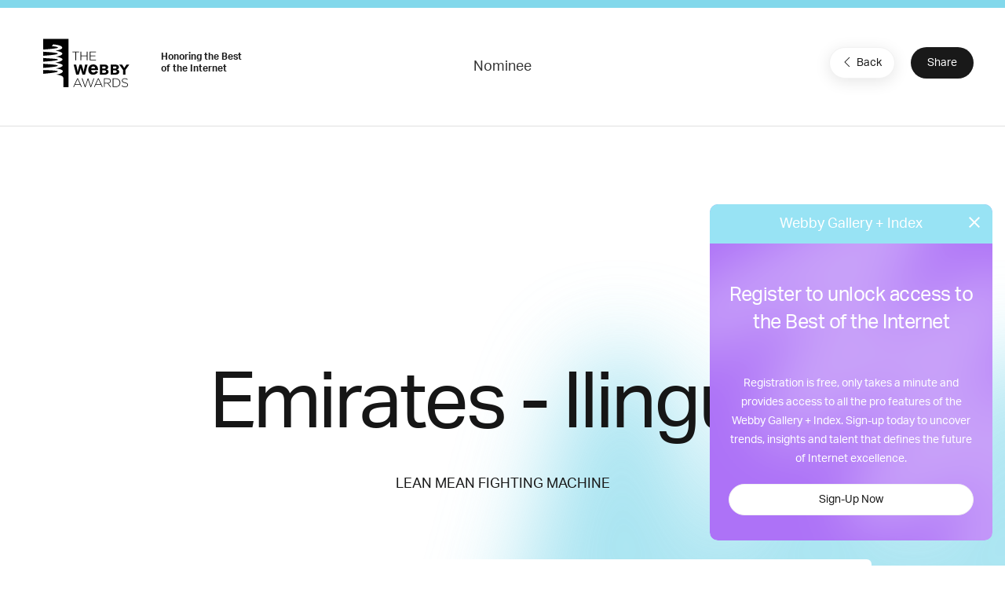

--- FILE ---
content_type: text/html; charset=utf-8
request_url: https://www.google.com/recaptcha/api2/anchor?ar=1&k=6LcC5f8qAAAAAN7E3g2z0N_EoPq3Vri8uXzTmFiO&co=aHR0cHM6Ly93aW5uZXJzLXN0YWdpbmcud2ViYnlhd2FyZHMuY29tOjQ0Mw..&hl=en&v=PoyoqOPhxBO7pBk68S4YbpHZ&size=invisible&anchor-ms=20000&execute-ms=30000&cb=g2x26snqi4l
body_size: 48815
content:
<!DOCTYPE HTML><html dir="ltr" lang="en"><head><meta http-equiv="Content-Type" content="text/html; charset=UTF-8">
<meta http-equiv="X-UA-Compatible" content="IE=edge">
<title>reCAPTCHA</title>
<style type="text/css">
/* cyrillic-ext */
@font-face {
  font-family: 'Roboto';
  font-style: normal;
  font-weight: 400;
  font-stretch: 100%;
  src: url(//fonts.gstatic.com/s/roboto/v48/KFO7CnqEu92Fr1ME7kSn66aGLdTylUAMa3GUBHMdazTgWw.woff2) format('woff2');
  unicode-range: U+0460-052F, U+1C80-1C8A, U+20B4, U+2DE0-2DFF, U+A640-A69F, U+FE2E-FE2F;
}
/* cyrillic */
@font-face {
  font-family: 'Roboto';
  font-style: normal;
  font-weight: 400;
  font-stretch: 100%;
  src: url(//fonts.gstatic.com/s/roboto/v48/KFO7CnqEu92Fr1ME7kSn66aGLdTylUAMa3iUBHMdazTgWw.woff2) format('woff2');
  unicode-range: U+0301, U+0400-045F, U+0490-0491, U+04B0-04B1, U+2116;
}
/* greek-ext */
@font-face {
  font-family: 'Roboto';
  font-style: normal;
  font-weight: 400;
  font-stretch: 100%;
  src: url(//fonts.gstatic.com/s/roboto/v48/KFO7CnqEu92Fr1ME7kSn66aGLdTylUAMa3CUBHMdazTgWw.woff2) format('woff2');
  unicode-range: U+1F00-1FFF;
}
/* greek */
@font-face {
  font-family: 'Roboto';
  font-style: normal;
  font-weight: 400;
  font-stretch: 100%;
  src: url(//fonts.gstatic.com/s/roboto/v48/KFO7CnqEu92Fr1ME7kSn66aGLdTylUAMa3-UBHMdazTgWw.woff2) format('woff2');
  unicode-range: U+0370-0377, U+037A-037F, U+0384-038A, U+038C, U+038E-03A1, U+03A3-03FF;
}
/* math */
@font-face {
  font-family: 'Roboto';
  font-style: normal;
  font-weight: 400;
  font-stretch: 100%;
  src: url(//fonts.gstatic.com/s/roboto/v48/KFO7CnqEu92Fr1ME7kSn66aGLdTylUAMawCUBHMdazTgWw.woff2) format('woff2');
  unicode-range: U+0302-0303, U+0305, U+0307-0308, U+0310, U+0312, U+0315, U+031A, U+0326-0327, U+032C, U+032F-0330, U+0332-0333, U+0338, U+033A, U+0346, U+034D, U+0391-03A1, U+03A3-03A9, U+03B1-03C9, U+03D1, U+03D5-03D6, U+03F0-03F1, U+03F4-03F5, U+2016-2017, U+2034-2038, U+203C, U+2040, U+2043, U+2047, U+2050, U+2057, U+205F, U+2070-2071, U+2074-208E, U+2090-209C, U+20D0-20DC, U+20E1, U+20E5-20EF, U+2100-2112, U+2114-2115, U+2117-2121, U+2123-214F, U+2190, U+2192, U+2194-21AE, U+21B0-21E5, U+21F1-21F2, U+21F4-2211, U+2213-2214, U+2216-22FF, U+2308-230B, U+2310, U+2319, U+231C-2321, U+2336-237A, U+237C, U+2395, U+239B-23B7, U+23D0, U+23DC-23E1, U+2474-2475, U+25AF, U+25B3, U+25B7, U+25BD, U+25C1, U+25CA, U+25CC, U+25FB, U+266D-266F, U+27C0-27FF, U+2900-2AFF, U+2B0E-2B11, U+2B30-2B4C, U+2BFE, U+3030, U+FF5B, U+FF5D, U+1D400-1D7FF, U+1EE00-1EEFF;
}
/* symbols */
@font-face {
  font-family: 'Roboto';
  font-style: normal;
  font-weight: 400;
  font-stretch: 100%;
  src: url(//fonts.gstatic.com/s/roboto/v48/KFO7CnqEu92Fr1ME7kSn66aGLdTylUAMaxKUBHMdazTgWw.woff2) format('woff2');
  unicode-range: U+0001-000C, U+000E-001F, U+007F-009F, U+20DD-20E0, U+20E2-20E4, U+2150-218F, U+2190, U+2192, U+2194-2199, U+21AF, U+21E6-21F0, U+21F3, U+2218-2219, U+2299, U+22C4-22C6, U+2300-243F, U+2440-244A, U+2460-24FF, U+25A0-27BF, U+2800-28FF, U+2921-2922, U+2981, U+29BF, U+29EB, U+2B00-2BFF, U+4DC0-4DFF, U+FFF9-FFFB, U+10140-1018E, U+10190-1019C, U+101A0, U+101D0-101FD, U+102E0-102FB, U+10E60-10E7E, U+1D2C0-1D2D3, U+1D2E0-1D37F, U+1F000-1F0FF, U+1F100-1F1AD, U+1F1E6-1F1FF, U+1F30D-1F30F, U+1F315, U+1F31C, U+1F31E, U+1F320-1F32C, U+1F336, U+1F378, U+1F37D, U+1F382, U+1F393-1F39F, U+1F3A7-1F3A8, U+1F3AC-1F3AF, U+1F3C2, U+1F3C4-1F3C6, U+1F3CA-1F3CE, U+1F3D4-1F3E0, U+1F3ED, U+1F3F1-1F3F3, U+1F3F5-1F3F7, U+1F408, U+1F415, U+1F41F, U+1F426, U+1F43F, U+1F441-1F442, U+1F444, U+1F446-1F449, U+1F44C-1F44E, U+1F453, U+1F46A, U+1F47D, U+1F4A3, U+1F4B0, U+1F4B3, U+1F4B9, U+1F4BB, U+1F4BF, U+1F4C8-1F4CB, U+1F4D6, U+1F4DA, U+1F4DF, U+1F4E3-1F4E6, U+1F4EA-1F4ED, U+1F4F7, U+1F4F9-1F4FB, U+1F4FD-1F4FE, U+1F503, U+1F507-1F50B, U+1F50D, U+1F512-1F513, U+1F53E-1F54A, U+1F54F-1F5FA, U+1F610, U+1F650-1F67F, U+1F687, U+1F68D, U+1F691, U+1F694, U+1F698, U+1F6AD, U+1F6B2, U+1F6B9-1F6BA, U+1F6BC, U+1F6C6-1F6CF, U+1F6D3-1F6D7, U+1F6E0-1F6EA, U+1F6F0-1F6F3, U+1F6F7-1F6FC, U+1F700-1F7FF, U+1F800-1F80B, U+1F810-1F847, U+1F850-1F859, U+1F860-1F887, U+1F890-1F8AD, U+1F8B0-1F8BB, U+1F8C0-1F8C1, U+1F900-1F90B, U+1F93B, U+1F946, U+1F984, U+1F996, U+1F9E9, U+1FA00-1FA6F, U+1FA70-1FA7C, U+1FA80-1FA89, U+1FA8F-1FAC6, U+1FACE-1FADC, U+1FADF-1FAE9, U+1FAF0-1FAF8, U+1FB00-1FBFF;
}
/* vietnamese */
@font-face {
  font-family: 'Roboto';
  font-style: normal;
  font-weight: 400;
  font-stretch: 100%;
  src: url(//fonts.gstatic.com/s/roboto/v48/KFO7CnqEu92Fr1ME7kSn66aGLdTylUAMa3OUBHMdazTgWw.woff2) format('woff2');
  unicode-range: U+0102-0103, U+0110-0111, U+0128-0129, U+0168-0169, U+01A0-01A1, U+01AF-01B0, U+0300-0301, U+0303-0304, U+0308-0309, U+0323, U+0329, U+1EA0-1EF9, U+20AB;
}
/* latin-ext */
@font-face {
  font-family: 'Roboto';
  font-style: normal;
  font-weight: 400;
  font-stretch: 100%;
  src: url(//fonts.gstatic.com/s/roboto/v48/KFO7CnqEu92Fr1ME7kSn66aGLdTylUAMa3KUBHMdazTgWw.woff2) format('woff2');
  unicode-range: U+0100-02BA, U+02BD-02C5, U+02C7-02CC, U+02CE-02D7, U+02DD-02FF, U+0304, U+0308, U+0329, U+1D00-1DBF, U+1E00-1E9F, U+1EF2-1EFF, U+2020, U+20A0-20AB, U+20AD-20C0, U+2113, U+2C60-2C7F, U+A720-A7FF;
}
/* latin */
@font-face {
  font-family: 'Roboto';
  font-style: normal;
  font-weight: 400;
  font-stretch: 100%;
  src: url(//fonts.gstatic.com/s/roboto/v48/KFO7CnqEu92Fr1ME7kSn66aGLdTylUAMa3yUBHMdazQ.woff2) format('woff2');
  unicode-range: U+0000-00FF, U+0131, U+0152-0153, U+02BB-02BC, U+02C6, U+02DA, U+02DC, U+0304, U+0308, U+0329, U+2000-206F, U+20AC, U+2122, U+2191, U+2193, U+2212, U+2215, U+FEFF, U+FFFD;
}
/* cyrillic-ext */
@font-face {
  font-family: 'Roboto';
  font-style: normal;
  font-weight: 500;
  font-stretch: 100%;
  src: url(//fonts.gstatic.com/s/roboto/v48/KFO7CnqEu92Fr1ME7kSn66aGLdTylUAMa3GUBHMdazTgWw.woff2) format('woff2');
  unicode-range: U+0460-052F, U+1C80-1C8A, U+20B4, U+2DE0-2DFF, U+A640-A69F, U+FE2E-FE2F;
}
/* cyrillic */
@font-face {
  font-family: 'Roboto';
  font-style: normal;
  font-weight: 500;
  font-stretch: 100%;
  src: url(//fonts.gstatic.com/s/roboto/v48/KFO7CnqEu92Fr1ME7kSn66aGLdTylUAMa3iUBHMdazTgWw.woff2) format('woff2');
  unicode-range: U+0301, U+0400-045F, U+0490-0491, U+04B0-04B1, U+2116;
}
/* greek-ext */
@font-face {
  font-family: 'Roboto';
  font-style: normal;
  font-weight: 500;
  font-stretch: 100%;
  src: url(//fonts.gstatic.com/s/roboto/v48/KFO7CnqEu92Fr1ME7kSn66aGLdTylUAMa3CUBHMdazTgWw.woff2) format('woff2');
  unicode-range: U+1F00-1FFF;
}
/* greek */
@font-face {
  font-family: 'Roboto';
  font-style: normal;
  font-weight: 500;
  font-stretch: 100%;
  src: url(//fonts.gstatic.com/s/roboto/v48/KFO7CnqEu92Fr1ME7kSn66aGLdTylUAMa3-UBHMdazTgWw.woff2) format('woff2');
  unicode-range: U+0370-0377, U+037A-037F, U+0384-038A, U+038C, U+038E-03A1, U+03A3-03FF;
}
/* math */
@font-face {
  font-family: 'Roboto';
  font-style: normal;
  font-weight: 500;
  font-stretch: 100%;
  src: url(//fonts.gstatic.com/s/roboto/v48/KFO7CnqEu92Fr1ME7kSn66aGLdTylUAMawCUBHMdazTgWw.woff2) format('woff2');
  unicode-range: U+0302-0303, U+0305, U+0307-0308, U+0310, U+0312, U+0315, U+031A, U+0326-0327, U+032C, U+032F-0330, U+0332-0333, U+0338, U+033A, U+0346, U+034D, U+0391-03A1, U+03A3-03A9, U+03B1-03C9, U+03D1, U+03D5-03D6, U+03F0-03F1, U+03F4-03F5, U+2016-2017, U+2034-2038, U+203C, U+2040, U+2043, U+2047, U+2050, U+2057, U+205F, U+2070-2071, U+2074-208E, U+2090-209C, U+20D0-20DC, U+20E1, U+20E5-20EF, U+2100-2112, U+2114-2115, U+2117-2121, U+2123-214F, U+2190, U+2192, U+2194-21AE, U+21B0-21E5, U+21F1-21F2, U+21F4-2211, U+2213-2214, U+2216-22FF, U+2308-230B, U+2310, U+2319, U+231C-2321, U+2336-237A, U+237C, U+2395, U+239B-23B7, U+23D0, U+23DC-23E1, U+2474-2475, U+25AF, U+25B3, U+25B7, U+25BD, U+25C1, U+25CA, U+25CC, U+25FB, U+266D-266F, U+27C0-27FF, U+2900-2AFF, U+2B0E-2B11, U+2B30-2B4C, U+2BFE, U+3030, U+FF5B, U+FF5D, U+1D400-1D7FF, U+1EE00-1EEFF;
}
/* symbols */
@font-face {
  font-family: 'Roboto';
  font-style: normal;
  font-weight: 500;
  font-stretch: 100%;
  src: url(//fonts.gstatic.com/s/roboto/v48/KFO7CnqEu92Fr1ME7kSn66aGLdTylUAMaxKUBHMdazTgWw.woff2) format('woff2');
  unicode-range: U+0001-000C, U+000E-001F, U+007F-009F, U+20DD-20E0, U+20E2-20E4, U+2150-218F, U+2190, U+2192, U+2194-2199, U+21AF, U+21E6-21F0, U+21F3, U+2218-2219, U+2299, U+22C4-22C6, U+2300-243F, U+2440-244A, U+2460-24FF, U+25A0-27BF, U+2800-28FF, U+2921-2922, U+2981, U+29BF, U+29EB, U+2B00-2BFF, U+4DC0-4DFF, U+FFF9-FFFB, U+10140-1018E, U+10190-1019C, U+101A0, U+101D0-101FD, U+102E0-102FB, U+10E60-10E7E, U+1D2C0-1D2D3, U+1D2E0-1D37F, U+1F000-1F0FF, U+1F100-1F1AD, U+1F1E6-1F1FF, U+1F30D-1F30F, U+1F315, U+1F31C, U+1F31E, U+1F320-1F32C, U+1F336, U+1F378, U+1F37D, U+1F382, U+1F393-1F39F, U+1F3A7-1F3A8, U+1F3AC-1F3AF, U+1F3C2, U+1F3C4-1F3C6, U+1F3CA-1F3CE, U+1F3D4-1F3E0, U+1F3ED, U+1F3F1-1F3F3, U+1F3F5-1F3F7, U+1F408, U+1F415, U+1F41F, U+1F426, U+1F43F, U+1F441-1F442, U+1F444, U+1F446-1F449, U+1F44C-1F44E, U+1F453, U+1F46A, U+1F47D, U+1F4A3, U+1F4B0, U+1F4B3, U+1F4B9, U+1F4BB, U+1F4BF, U+1F4C8-1F4CB, U+1F4D6, U+1F4DA, U+1F4DF, U+1F4E3-1F4E6, U+1F4EA-1F4ED, U+1F4F7, U+1F4F9-1F4FB, U+1F4FD-1F4FE, U+1F503, U+1F507-1F50B, U+1F50D, U+1F512-1F513, U+1F53E-1F54A, U+1F54F-1F5FA, U+1F610, U+1F650-1F67F, U+1F687, U+1F68D, U+1F691, U+1F694, U+1F698, U+1F6AD, U+1F6B2, U+1F6B9-1F6BA, U+1F6BC, U+1F6C6-1F6CF, U+1F6D3-1F6D7, U+1F6E0-1F6EA, U+1F6F0-1F6F3, U+1F6F7-1F6FC, U+1F700-1F7FF, U+1F800-1F80B, U+1F810-1F847, U+1F850-1F859, U+1F860-1F887, U+1F890-1F8AD, U+1F8B0-1F8BB, U+1F8C0-1F8C1, U+1F900-1F90B, U+1F93B, U+1F946, U+1F984, U+1F996, U+1F9E9, U+1FA00-1FA6F, U+1FA70-1FA7C, U+1FA80-1FA89, U+1FA8F-1FAC6, U+1FACE-1FADC, U+1FADF-1FAE9, U+1FAF0-1FAF8, U+1FB00-1FBFF;
}
/* vietnamese */
@font-face {
  font-family: 'Roboto';
  font-style: normal;
  font-weight: 500;
  font-stretch: 100%;
  src: url(//fonts.gstatic.com/s/roboto/v48/KFO7CnqEu92Fr1ME7kSn66aGLdTylUAMa3OUBHMdazTgWw.woff2) format('woff2');
  unicode-range: U+0102-0103, U+0110-0111, U+0128-0129, U+0168-0169, U+01A0-01A1, U+01AF-01B0, U+0300-0301, U+0303-0304, U+0308-0309, U+0323, U+0329, U+1EA0-1EF9, U+20AB;
}
/* latin-ext */
@font-face {
  font-family: 'Roboto';
  font-style: normal;
  font-weight: 500;
  font-stretch: 100%;
  src: url(//fonts.gstatic.com/s/roboto/v48/KFO7CnqEu92Fr1ME7kSn66aGLdTylUAMa3KUBHMdazTgWw.woff2) format('woff2');
  unicode-range: U+0100-02BA, U+02BD-02C5, U+02C7-02CC, U+02CE-02D7, U+02DD-02FF, U+0304, U+0308, U+0329, U+1D00-1DBF, U+1E00-1E9F, U+1EF2-1EFF, U+2020, U+20A0-20AB, U+20AD-20C0, U+2113, U+2C60-2C7F, U+A720-A7FF;
}
/* latin */
@font-face {
  font-family: 'Roboto';
  font-style: normal;
  font-weight: 500;
  font-stretch: 100%;
  src: url(//fonts.gstatic.com/s/roboto/v48/KFO7CnqEu92Fr1ME7kSn66aGLdTylUAMa3yUBHMdazQ.woff2) format('woff2');
  unicode-range: U+0000-00FF, U+0131, U+0152-0153, U+02BB-02BC, U+02C6, U+02DA, U+02DC, U+0304, U+0308, U+0329, U+2000-206F, U+20AC, U+2122, U+2191, U+2193, U+2212, U+2215, U+FEFF, U+FFFD;
}
/* cyrillic-ext */
@font-face {
  font-family: 'Roboto';
  font-style: normal;
  font-weight: 900;
  font-stretch: 100%;
  src: url(//fonts.gstatic.com/s/roboto/v48/KFO7CnqEu92Fr1ME7kSn66aGLdTylUAMa3GUBHMdazTgWw.woff2) format('woff2');
  unicode-range: U+0460-052F, U+1C80-1C8A, U+20B4, U+2DE0-2DFF, U+A640-A69F, U+FE2E-FE2F;
}
/* cyrillic */
@font-face {
  font-family: 'Roboto';
  font-style: normal;
  font-weight: 900;
  font-stretch: 100%;
  src: url(//fonts.gstatic.com/s/roboto/v48/KFO7CnqEu92Fr1ME7kSn66aGLdTylUAMa3iUBHMdazTgWw.woff2) format('woff2');
  unicode-range: U+0301, U+0400-045F, U+0490-0491, U+04B0-04B1, U+2116;
}
/* greek-ext */
@font-face {
  font-family: 'Roboto';
  font-style: normal;
  font-weight: 900;
  font-stretch: 100%;
  src: url(//fonts.gstatic.com/s/roboto/v48/KFO7CnqEu92Fr1ME7kSn66aGLdTylUAMa3CUBHMdazTgWw.woff2) format('woff2');
  unicode-range: U+1F00-1FFF;
}
/* greek */
@font-face {
  font-family: 'Roboto';
  font-style: normal;
  font-weight: 900;
  font-stretch: 100%;
  src: url(//fonts.gstatic.com/s/roboto/v48/KFO7CnqEu92Fr1ME7kSn66aGLdTylUAMa3-UBHMdazTgWw.woff2) format('woff2');
  unicode-range: U+0370-0377, U+037A-037F, U+0384-038A, U+038C, U+038E-03A1, U+03A3-03FF;
}
/* math */
@font-face {
  font-family: 'Roboto';
  font-style: normal;
  font-weight: 900;
  font-stretch: 100%;
  src: url(//fonts.gstatic.com/s/roboto/v48/KFO7CnqEu92Fr1ME7kSn66aGLdTylUAMawCUBHMdazTgWw.woff2) format('woff2');
  unicode-range: U+0302-0303, U+0305, U+0307-0308, U+0310, U+0312, U+0315, U+031A, U+0326-0327, U+032C, U+032F-0330, U+0332-0333, U+0338, U+033A, U+0346, U+034D, U+0391-03A1, U+03A3-03A9, U+03B1-03C9, U+03D1, U+03D5-03D6, U+03F0-03F1, U+03F4-03F5, U+2016-2017, U+2034-2038, U+203C, U+2040, U+2043, U+2047, U+2050, U+2057, U+205F, U+2070-2071, U+2074-208E, U+2090-209C, U+20D0-20DC, U+20E1, U+20E5-20EF, U+2100-2112, U+2114-2115, U+2117-2121, U+2123-214F, U+2190, U+2192, U+2194-21AE, U+21B0-21E5, U+21F1-21F2, U+21F4-2211, U+2213-2214, U+2216-22FF, U+2308-230B, U+2310, U+2319, U+231C-2321, U+2336-237A, U+237C, U+2395, U+239B-23B7, U+23D0, U+23DC-23E1, U+2474-2475, U+25AF, U+25B3, U+25B7, U+25BD, U+25C1, U+25CA, U+25CC, U+25FB, U+266D-266F, U+27C0-27FF, U+2900-2AFF, U+2B0E-2B11, U+2B30-2B4C, U+2BFE, U+3030, U+FF5B, U+FF5D, U+1D400-1D7FF, U+1EE00-1EEFF;
}
/* symbols */
@font-face {
  font-family: 'Roboto';
  font-style: normal;
  font-weight: 900;
  font-stretch: 100%;
  src: url(//fonts.gstatic.com/s/roboto/v48/KFO7CnqEu92Fr1ME7kSn66aGLdTylUAMaxKUBHMdazTgWw.woff2) format('woff2');
  unicode-range: U+0001-000C, U+000E-001F, U+007F-009F, U+20DD-20E0, U+20E2-20E4, U+2150-218F, U+2190, U+2192, U+2194-2199, U+21AF, U+21E6-21F0, U+21F3, U+2218-2219, U+2299, U+22C4-22C6, U+2300-243F, U+2440-244A, U+2460-24FF, U+25A0-27BF, U+2800-28FF, U+2921-2922, U+2981, U+29BF, U+29EB, U+2B00-2BFF, U+4DC0-4DFF, U+FFF9-FFFB, U+10140-1018E, U+10190-1019C, U+101A0, U+101D0-101FD, U+102E0-102FB, U+10E60-10E7E, U+1D2C0-1D2D3, U+1D2E0-1D37F, U+1F000-1F0FF, U+1F100-1F1AD, U+1F1E6-1F1FF, U+1F30D-1F30F, U+1F315, U+1F31C, U+1F31E, U+1F320-1F32C, U+1F336, U+1F378, U+1F37D, U+1F382, U+1F393-1F39F, U+1F3A7-1F3A8, U+1F3AC-1F3AF, U+1F3C2, U+1F3C4-1F3C6, U+1F3CA-1F3CE, U+1F3D4-1F3E0, U+1F3ED, U+1F3F1-1F3F3, U+1F3F5-1F3F7, U+1F408, U+1F415, U+1F41F, U+1F426, U+1F43F, U+1F441-1F442, U+1F444, U+1F446-1F449, U+1F44C-1F44E, U+1F453, U+1F46A, U+1F47D, U+1F4A3, U+1F4B0, U+1F4B3, U+1F4B9, U+1F4BB, U+1F4BF, U+1F4C8-1F4CB, U+1F4D6, U+1F4DA, U+1F4DF, U+1F4E3-1F4E6, U+1F4EA-1F4ED, U+1F4F7, U+1F4F9-1F4FB, U+1F4FD-1F4FE, U+1F503, U+1F507-1F50B, U+1F50D, U+1F512-1F513, U+1F53E-1F54A, U+1F54F-1F5FA, U+1F610, U+1F650-1F67F, U+1F687, U+1F68D, U+1F691, U+1F694, U+1F698, U+1F6AD, U+1F6B2, U+1F6B9-1F6BA, U+1F6BC, U+1F6C6-1F6CF, U+1F6D3-1F6D7, U+1F6E0-1F6EA, U+1F6F0-1F6F3, U+1F6F7-1F6FC, U+1F700-1F7FF, U+1F800-1F80B, U+1F810-1F847, U+1F850-1F859, U+1F860-1F887, U+1F890-1F8AD, U+1F8B0-1F8BB, U+1F8C0-1F8C1, U+1F900-1F90B, U+1F93B, U+1F946, U+1F984, U+1F996, U+1F9E9, U+1FA00-1FA6F, U+1FA70-1FA7C, U+1FA80-1FA89, U+1FA8F-1FAC6, U+1FACE-1FADC, U+1FADF-1FAE9, U+1FAF0-1FAF8, U+1FB00-1FBFF;
}
/* vietnamese */
@font-face {
  font-family: 'Roboto';
  font-style: normal;
  font-weight: 900;
  font-stretch: 100%;
  src: url(//fonts.gstatic.com/s/roboto/v48/KFO7CnqEu92Fr1ME7kSn66aGLdTylUAMa3OUBHMdazTgWw.woff2) format('woff2');
  unicode-range: U+0102-0103, U+0110-0111, U+0128-0129, U+0168-0169, U+01A0-01A1, U+01AF-01B0, U+0300-0301, U+0303-0304, U+0308-0309, U+0323, U+0329, U+1EA0-1EF9, U+20AB;
}
/* latin-ext */
@font-face {
  font-family: 'Roboto';
  font-style: normal;
  font-weight: 900;
  font-stretch: 100%;
  src: url(//fonts.gstatic.com/s/roboto/v48/KFO7CnqEu92Fr1ME7kSn66aGLdTylUAMa3KUBHMdazTgWw.woff2) format('woff2');
  unicode-range: U+0100-02BA, U+02BD-02C5, U+02C7-02CC, U+02CE-02D7, U+02DD-02FF, U+0304, U+0308, U+0329, U+1D00-1DBF, U+1E00-1E9F, U+1EF2-1EFF, U+2020, U+20A0-20AB, U+20AD-20C0, U+2113, U+2C60-2C7F, U+A720-A7FF;
}
/* latin */
@font-face {
  font-family: 'Roboto';
  font-style: normal;
  font-weight: 900;
  font-stretch: 100%;
  src: url(//fonts.gstatic.com/s/roboto/v48/KFO7CnqEu92Fr1ME7kSn66aGLdTylUAMa3yUBHMdazQ.woff2) format('woff2');
  unicode-range: U+0000-00FF, U+0131, U+0152-0153, U+02BB-02BC, U+02C6, U+02DA, U+02DC, U+0304, U+0308, U+0329, U+2000-206F, U+20AC, U+2122, U+2191, U+2193, U+2212, U+2215, U+FEFF, U+FFFD;
}

</style>
<link rel="stylesheet" type="text/css" href="https://www.gstatic.com/recaptcha/releases/PoyoqOPhxBO7pBk68S4YbpHZ/styles__ltr.css">
<script nonce="WjnkwsPL1kdeCbYw6XZh0g" type="text/javascript">window['__recaptcha_api'] = 'https://www.google.com/recaptcha/api2/';</script>
<script type="text/javascript" src="https://www.gstatic.com/recaptcha/releases/PoyoqOPhxBO7pBk68S4YbpHZ/recaptcha__en.js" nonce="WjnkwsPL1kdeCbYw6XZh0g">
      
    </script></head>
<body><div id="rc-anchor-alert" class="rc-anchor-alert"></div>
<input type="hidden" id="recaptcha-token" value="[base64]">
<script type="text/javascript" nonce="WjnkwsPL1kdeCbYw6XZh0g">
      recaptcha.anchor.Main.init("[\x22ainput\x22,[\x22bgdata\x22,\x22\x22,\[base64]/[base64]/[base64]/[base64]/[base64]/[base64]/[base64]/[base64]/[base64]/[base64]\\u003d\x22,\[base64]\\u003d\\u003d\x22,\x22w6UoKcO5SjNCRMOkwqtTWsK2w7nDu1rCjMKgwpwkw5hSPcOQw78ybH0bTQFRw64GYwfDnUQbw5jDmcKJSGwTRsKtCcKdPhZbwpTCp0x1dC1xEcK0wp3DrB4awpZnw7RDMFTDhm/CmcKHPsKTwrDDg8OXwpPDm8ObOCfCpMKpQz/Cg8OxwqdkwprDjsKzwpFUUsOjwrpewqkkwqDDgmEpw6FCXsOhwqILIsOPw4/ChcOGw5YVwqbDiMOHZMKaw5tYwoTCqzMNG8OLw5A4w4bCkmXCg2/DgSkcwoRBcXjCq07DtQgbwobDnsOBUD5iw756OFnCl8OPw67ChxHDmRPDvD3CiMORwr9Bw5w4w6PCoFHCp8KSdsKmw7UOaEpew78bwoB6T1psWcKcw4pswqLDuiEfwqTCu27CkXjCvGFawrHCusK0w4/CqBMywq5Iw6xhH8ODwr3Cg8OhwrDCocKsV0MYwrPCgcK2bTnDgMOhw5EDw6vDnMKEw4F2WlfDmMKEFxHCqMKzwqBkeRp7w6NGA8ODw4DCmcOqAUQ8wpwPZsO3woZzGShjw4J5Z2/DvMK5awLDonMkf8OvwqrCpsOAw4PDuMO3w4BIw4nDgcKRwoJSw5/DhMOXwp7CtcOTSAg3w4vCnsOhw4XDtiIPND5uw4/DjcOnCm/DpFnDrsOoRXbCmcODbMK+wqXDp8Ofw43CtsKJwo1Zw509wqdnw5LDpl3CsUTDsnrDkMK9w4PDhxNBwrZNVMKtOsKcO8OewoPCl8KfXcKgwqFWNW50H8KXL8OCw4M/[base64]/Cqi3CiADDiWwfw5/DmcK1OjIew6U9fMO9wq06Y8O5fnZnQMOXF8OFSMOXwqTCnGzClnwuB8OHOwjCqsKkwrLDv2VpwrR9HsOeB8Ofw7HDiR5sw4HDhWBGw6DCisKGwrDDrcO0wrPCnVzDsAJHw5/CmQ/Co8KANXwBw5nDisK/PnbCiMKXw4UWKX7DvnTCgsK/wrLCmywxwrPCujnCpMOxw542wp4Hw7/DoSkeFsKHw7bDj2gEFcOfZcKeHQ7DisKgWCzCgcKuw70rwok1FwHCisOHwq0/R8ObwrA/a8OBccOwPMOOGTZSw50LwoFKw7jDs3vDuRnCrMOfwpvCn8KvKsKHw43CggnDmcO8X8OHXG8PCywVEMKBwo3CshIZw7HCvFfCsAfCoD9vwrfDkcKMw7dgCnU9w4DCnk/[base64]/CnCrChMOUw4nCgMOuLsOtK8OjFsOsDcOKw6cJY8O/w6jDsENACMOlH8KNQsO9acOzPy7CjMKDwpUYcyPCiQ7Du8Opw6zChiMRwr16wq/DvDTCuWJwwrDDqcK6w6XDnmdpw60eDcO+PsO7wq5tZMODGW05w7nCuV/DisKawoEQPMKlOSFrwpsrw74SMwrDiBtPw7kRw7Jlw6/DsG3CrHltw5bDilc3DnzCuV1QwobCrWTDgWvDhsKFSFgzw4/Co1rDtSfDicKKw5zCpMKjw59wwrdSKwzCt2hJw5jDuMKVJsKlwofCpcKKwpQkOsOAMMKKwotIwpk4UyUDai/DvMO+w4/DsyvCh0/Dt0nDgFoBb3AxQS3CmMKJTEAGw4XCrsKWwoh7P8OMw7ZOVhrCiW8Xw7rCgMOkw7/[base64]/ClcOYw7bDu8OJSkRHwqEswofCqmA0Tg/DrSDCucOKwojCnxZPfMKQB8OQwrbDrHTCrW/CuMKKJkonw7l4GGXDtMKSX8O7w4zDhXTClMKewrEKYVdMw5LCo8OTwpMFw7fDlEnDpAXDtG05w4zDr8Kow6zDpsK3w4bCnAQNw4QaYMK1CmTCkynDjHIpwrgsHn0UIsKiwrdiJG0ySlLCijvCosKIN8K4bEjCkRIYw7l/w4DCmGRmw5o9RxfCqcKJwoVOw5fCmcK4bWIVwqDDvMKkw5t6EMOUw59yw7TDpMOawp42w7p/[base64]/[base64]/woIBwr/[base64]/CghdCP8Kqw4nCqcKLwrMIw5HDnQ9II8KqYUpSHsOlwp9MPsOkZsO6PHbCg3RiAcK+cgHDusKvVCrDscKywqbCh8KKPMKDwofCjRjDh8Onw7vDumDDh0zCscKHJcOdw4ViTTt5w5dPJwRAw43CgMKcw4HDiMKwwp/Dg8K3wpxSZMO/w6jCiMOiw6kOTDfDgXM3DAE8w7A1w6ZpwpfCqFrDnUUVNyjDicOvaXvCtAzDkMK2EzvClcK9w6vCvsK/[base64]/DncKKwqjCpMO8w7VzcMO+N8KOf8OEDRLCqMKxL3lCwprDujlGw6AZfD5GHRE6w7jClMKZwrPDgMOuw7MIw4MxPg81wpo7bh/[base64]/SxNuHw/CjcKZwpAIw5oOacKnZcKNwqDCssKqOF5/wr5yUsOfBMK2w6jCmktuCsKbwpxDGhwBKMOVw6bCoW3DqsOmw6zDs8Kew77CosK9DcKARjUZdkXDr8K8w7gDN8OLw5DDkj7DhcOiw4rDk8K8wrPDnMOnw4zCncKVwpcaw7BvwrLDlsKvdHTCocK+JW0lw70nKwA/w4LDo3nCknLDqcOywpczX0jCsi9pw7TCl37DpsKjS8OYfcK3WwPCncKYfVzDq3IzbcKdUsOXw70SwoFvIDI9wrdYw7Z3Z8K0EsOjwqd5C8OVw6/CocK+CyV1w4xJw7fDggN9w5bDscKZQjHDpcOFw5tlEMKoTcKUwoPDksOYPcOJT3xcwpUuAMOgf8KwworDkAR4woBMFSUbwpjDrcKDcsOYwp0aw7jDn8O9wpjCtjxcMsOwY8O/OkLDgVrCr8KQwqvDrcK9wpLDlcOmH1BRwrRjahtvW8K4XybCg8OecMKgVMK1w73Cq3XDt1wMwoF/w7lBwqbDlHhDEcOYwpvDhUx1w4daGcOpwpvCpMO9w65hEMKjZx9twqLCusKoXcKjLMK9OMKiwqAqw6PDliUfw55vLgkzw4rCqcO5wq3CsFN/YsOxw4fDtcKbQMOBDsOPRRkqw75Tw7jCq8K4w5XCvcObLcOxwrhpwo8mfsORwovCpnxHRMO+EMO7wpN4LnXDgFPDh27Dg0jDjsKWw7Vhw6/[base64]/CnF/CnwLDvxPDsGfDrRvDisOTw5kZPEnChjJ8IsO2wqE1wqfDm8Kcwr43w4ovB8O/YsORwpRoWcKFw6HCmsOuw7ZAw59tw65mwphUAcKrwq1NNxfCgVsbw6bDgS7CqcKgwoMXLHvCoWUdw75sw6AzfMKLM8ORwrN+woVYw7FKw518RWjCtzHCuwHDskNjw4/Dr8K/[base64]/DkWbDgmgSwroSwoFFwpIRKMOwQ8KRwrAQQmXCrVXCqnXCvcOOTiJsYysEwrHDgXBnF8KvwrV2wpxEwr3Dvl3DicOZDcKYb8KgeMKCwqUgw5s3MFhFbn56woxJw48Rw6cybR7Di8KKQMOnw5ZswojClsKkw47DrmNIw7/CgMK8P8KiwrbCo8KwO0PCt0fDusKCw67DtcKyQcObGCrCl8K8woTDgCzDgMOudz7CssKNNmEbw7MUw4/DgnfDq0bDtMKowpA8F0fDlH/Dl8K5JMO8W8OoC8O7USrDmnQ8w4F6PsKTR0BneVcbwo7CuMOFGGPDkcK9wrjDnsOlSkIaVS7DqcO/S8OYfQ8IHFx+wqDDm0Z0w6DCucKGFStrw5fCl8KJw790wopbwpTDmkBmwrQITDVGw7TDhsKGwo7CtljDmxVYc8KeKMO9wqjDhMOwwq4xISZ0aAtIbsKdQsKIFcOKJwfCk8KEXsOldcK0wqbCgD7CujFsUW01wo3Du8OzNx/[base64]/Cj8OVJsOuQ8KdOsOJacOEI8OaNQFfHA/[base64]/CnMKow73DlXfDn8KZw43ChwjDhcOlTcK9bFzCuRXCn3rDscO0MX5jw4rCqsORw5ZJCxR6w5TCqErDuMKsJmbCtsKCwrPCmsKCwqrDncKHwp8rw7jCu0XCnn7Cq2DDuMKIDjjDtMO4CsOuRsORP3dRwoHDjlPDlFAUw47DkMKlwqsVL8O/OHVfX8Kqw4sjw6TDhcOTB8KhRzhDwpDDjmXDjnQ3FznDl8Oewotvw4ZUwpDCg3XClcOoYcOVwoA1NcO9G8Kxw7/DuXQEB8OFZW7CjyPDhRE8ZMOGw4jCqTwcWMK/w7x+CsO3HxDCkMOcYcKhCsOSSAPCuMO9SMOpIXxTbjXCh8OPKcKEwooqPWhIwpYLesO/wrzDmMKzG8OewqN/awzDiVjCgQhYAsKdcsOVw63Cs3jDsMKgMsKDI1PCnMKAJX08TgbCqBfDiMOGw6XDoQnDiWJswo9/[base64]/[base64]/[base64]/bcKhd1bDgcOSwobDoWIOecKROcObwoAVwqHCg8OCeiY9wrnCs8OOwqAscC7DjcKtw5UTw4HCq8O/H8OlDBRXwrjCu8O8w7NcwqjCglnDvT4Lb8KSwrBiBG4OQ8KoZMOAw5TDn8K5w5rCucKqw4A7w4bCs8OWO8KeK8OnbDTCksODwpt0wqU3wpgsaSDCtWrCsShMYsObF37Cm8KBNcKKHVTDg8OPQcO/fgHCvcOHRQvCryHDnsOgTcKqYRHCh8K6WkUBdnB+RMOTAh0RwqB8eMK8w7xjw7PCgXIxwqLCjsKow7jDjsKfCcKiSz54Ehozaw/DjMO5N2N9DcK3VGrCqMKOw5rDkWgfw4fCvcO0FjM7w68YP8KxJsOHbmPDhMKSwoo5SRrCg8OMbsK2w7Viw4zDkj3Dv0DDnikBw5clwo7DrMO8wqo4JlrDrMOiwqzCpTBTw5zCuMKXG8Ocw4bDvDPDjMOjwojCq8KQworDtsO0wp/DoWzDlMO2w4FuVzxKw6TCosOLw6/[base64]/DoMO/wr7CtsKgQllaO8OSPgA8w55SMUN5F8OlacOlAzTChxDCiw9mwp/Cnk3DrgPDt0pqw4QXTR0YXsKZDcOxaDNxMyEAN8ONwo/DvQrDpsOyw5fCi1DCrsKzwpctJHPCosK8OsKkc3VTw5h8wpPCg8KHwo/Ct8Ouw4tTVMONw7JidsOGJmA4cFTCtyjCghDDscOYwr/CjcKBwpHDlRpBM8ODQAnDtMO1wqJ5IVvDjFrDu0TDo8KawpPCt8Kpw7BgahPCsjDChU1nDMKvwpfDqC7Cvn3Cv35wRsOgwqg2IgsOF8Kcw4IRw7rCjMOyw4dswpLCliIewo7Dvg/CscKJwpdKMmfDvHDDhGTCm0nDrsK8wqMMw6TCjmwmK8Ola1jDqwlLQFjCnSfCpsOIw6PCmMKSwoXDpjHDg1s0AsK7worDksOaP8K/w4cwwrXDqMKlw7B/wq84w5JWEsOTwrlhXsO5woFPw6hSbsO0w5hpwp7Dvm1zwrvDvcKnT33ClSpALEHCrsO+OsKOw7TCv8O9w5IhXlvCp8Odw6vCr8O/YsKmNkvClWhIw6VPw43CicKKwp/DoMKLXsK8w5Z6wrgBwqrDusOceWpyXlpmwohxwp4iwq/CvMOfw4nDpCjDm0TDpcK/MgfCs8KuS8OYesKeHMK7ZyLDpMOtwo0+wpLCtm9vRw3CsMKgw4EHWMK1VU3ChTzDqHwywoZaXy5IwqwvYsONHEbCsBTClsObw7Zzwr5mw7nCpFTDkMKtwro/wplRwq5two8fbB/CtsKswqoQA8KRYcOswrpZWxsmZTI7LcK6w7sAw6nDkXoQwpnDsBsRJ8OifsOxVsKOI8KRw4JXSsOkwps0w5zDqn9Hw7M5LcKmw5dqLTIHwpERLkbDskRgwodHcsOcw5vCkMK4IDZ9woF9SCXCpDvCrMKRw7Y6w7sCw43DrgfCicOGwrXDtcObTjYGw7jCiG/[base64]/DvsOxQELDmcOqwrxAwoxcFEBmN8O6fUhFwp/CvsKvCjRrGnJkXsOIUsONQyrCjEVsBsKgFsK4dFs4wr/DtMKfP8KCw7Mbd0DDhUp8Z2HCuMOUw6LDgzjCnBjCoGzCrsOoHQB2UsKHQCBhwosvwr3CuMODBMKTK8KFJyJUwrHCuHQMHsKLw5rCmcKMDcKZw4/[base64]/DrsOCV8O6PTIbw6bDpiTDtyPDpilDw5RSLsKEwrLDmxNiwo5nwo0KYMO1wockMiTDu2LDisK4wo9oDcKSw4odw7RnwqRrw6xVwr5rw47CncKPOFLClnl/w4A2wr/Cv1jDkFdPw5hKwrtZw74gwpvDgiAjccKUWMOxw6TCgsOGw4BLwpzDkcO3wqbDhX8qwpssw4DDrCfCn2LDj1rDtEjCjMOsw4TDqcOdXHdawo14wpHCh03DkcKgwrLDsUYGDWHCv8O/VmJeD8K4YlxMwpXDpCXCscOWP13CmsOIOsO/[base64]/[base64]/Drk49PsKEw6LDgMOLwqzDpMOjT8OpwpXDkXUXECjCoBvDjTJjI8K2woXDsXXDhSUCPMOxw7h5wptpASzCtnpqEcKGwovDmMOrw5lqXcKnK8Kew61Cw54pwo/DpsKgwp9eHmLCpsO7wo0kwpFBF8OhdMOiw7PDjCJ4McKEWcOxw7nDuMOmFzlIw4zCnhvDtyjDjhZ8EBA5VAfDqcOMNTISwpXCgkvCqGbClsKcw5nDjsKIdGzDj0/CoWBKQFrDun7DnlzCisOQOynDpcKCw6bDs1BPw6tuwrHChCrCsMORPsO4w6vCocOswqvCt1Y8w7TCuxN7w4HCqMOdwrrCrENpwp3CqnHCrcOrI8KPwrfChWI2wo5AfljCucKBwoUMwqZAWmt+w43Dv0VxwrV9worDtVQQPxVQw6ASwo/Co009w59sw4TDk37DoMOYMsOWw4vDgcKPYcOTw6QMQsO/w6YRwq4Dw6LDlcOBDC8Bwp/CocO2wqQ9w5fCuCjDvcKVGSLDnTpgwr3CjsKUw5dCw51fa8KebwpBPG9JOMKEB8KpwrhjSwTCmMOUYlLCkcOuwojDvcOkw7IdEcKDKsOwPcOIbERkw5ooFzrCicKsw4QRw7U9bRJrwr7DoQjDrsOzw5h6wowvVsOkNcKcwpNzw5wTwoXDvjrCpMKSLwJ/wo7DsDHCu23ClHnDlFbDuj3ClsOPwo8EXcOjUnRLCsKCc8KwBih1dR7DiQPDjcOTw7zCkHxUwr4cTHAYw6otwqpywo7CimLCv3tsw7EkEkzCtcKXw7/[base64]/CtcKwQ8OTw5fCiiHCrikULsOmNcKYwoHDj2PDqsOCwp/[base64]/DtGHCvMOYw5vDvsKaw4NxYHQ5w6/[base64]/wprCmHATw6UJwoYkMcKZw6EJU33CnMKWwoA6wqgISsKcNMKxwrEWwqAUw7Vww5TCvDDCt8ORFnjDkhN2w5zCgcOewrZ1VWDDhsKewrhXwpB1HTLCmTxqwp7Cr1kowpYfwpfCkyrDosKMXxEwwrQlwqIRRcOEwoxYw5bDvcOxFREoalopbhMtXR/[base64]/Dr8OEbsO5OMKROsOqwqtiGm5LHghSRxnDtB/[base64]/CqcKwwocoAcOaZ8KZw6w1w4tmwpvDgsO6w7trPwYxYsKdaH0ww6B7w4FMYCEPNk/Csi/CvsKZw6dLAB0pwpvCgsOmw4wGw6rCucOxw5USacOJQWHDuQkCY3fDhmzCoMOXwqILwohzJjBbwrjCsBghd3ZDbsOtw6vDkzjDosOlKsOhCTJdeHDChmnCssOCw7PCgnfCrcKJCMKiw5t4w6XDucOWw4wDMMO1E8K/w6HCmHIxURXDvXjCqEHDtMK5Q8ObDAImw5h1AFDCjsKAK8Kuw4gEwqkRw78ew6HDt8KJwpzCozozOCzDvcK1w7bCtMOzwqHDknM/[base64]/DvTAWwpdNMRhxw5/CtkzDiMKxeMONw7/DlQ4yUwXDrWVJKG7DhEwsw4Y/NcKdwr5pbsK8wo8VwqseNsK7G8KJw7DDucKSw4soIGrDrAXClXE6WF8+w7MfwoTCtsK4w4wyb8O3w7vCvAXCpAbDi1/[base64]/dkl/w5XCiBLCisOFwoxCw5ZYIcOCw4hqwqNLwp7DmsK1wqQaVCB7wqzCk8OnZcOLfRXDgiJLwqDDnMKbw64cFx92w5vDhsOzfQhEw7XDpcKhRcKsw6rDi0wge0LCnsO+ccKxw4vDhyfCjMOiwoHClsOVTXF/[base64]/DhMKBw4w5wpDDiHXCrMOtH8K5YRVSJcKSF8KrOGLDvz/DtgsXbcKYw6/[base64]/w4LCmsK0w6tyw7VTVhlIX8Ovw49Ww79GwqTClx9Xw57Cgk84wr7CuBg9WA8bUCpsen5qw5EuW8KXTcKtLT7DikbCkcKmw5o6by3DsGpkwoHCpMKiwr7Dl8KQw5rDu8OxwqkHw5XCjW7CnsKkbMOgwoRxw7RUw71cKsOeTh/[base64]/XENRw6J9w7V3bMKbw6kERS1kF8OUScO2w4nDhCTDjcObwrvDrljDoifDtcOLIcOVwoNPUsKtX8KtNRvDi8OLwpXDgG1AwoDDs8KGXWLDnMK5wpTCvT/Dv8KteUUvw5FZCsO8wqMYw6nDlhbDhCkeW8OtwqISIMO9bULCvikTw5jCoMObDcKDwrbDnn7Dp8O2Xh7CniXDvcOfHcOCesOFwp/DvMKqIcOLw7TCjMOrw6zDnRPCtMO0UBNZQBXCgmZkw70+wp89w6HChldoN8KNXcO9LMOJwqshHMOwwpTCqsO0EzrDvMOsw48QDcOHSFRYw5NgDcO/WRBHVVczw5cOQWhcR8KUUsORaMOXwrXDkcOPw6Bow6A/WsOFwo1eFV42w53CiytHI8KqYmAyw6HDisKMw5o4w47CnMKhIcOJw4DDrjrCscOLEsOWw5/[base64]/[base64]/[base64]/DnUTDplfChcOaw63DjDcmYMK3wpc3UMK7eSHCvkHChsKxwq5cwovDiHzDucK2RBNcw5jDmsOMPMKTGsOfw4HDjXfCkzN3TUbDvsOyw6HDhMO1B1bDp8K4wqbCsRkDXzDCqcOJI8KSG3jDncKJCsOjNH/DssKeGMKzf1DDtsKLb8KAw4IUwqIAwpvClMOtBcKfwosbw5VaXGTCmMOVUsKtwoDCtMKFwoNGw6vCpcOvYEg1wrzDhsOcwqNpw5TDnMKPwp4cwqjClUzDv3VCEQFAw4kkwqDCuHbCvCHCg2hKNkdiVMKZO8OnwpPDlzfDhx7DncOVO11/[base64]/DgR8Fw6bCssOPw5jCkhE1WAlpwrvDh0FSwrcLPcKSccOIRT1Zw7nDjsOAfwVPXhnCu8OwbBLClsOmaz1kWSMxw713O1XDp8KJRsKMwrtpwo3DjcK/W2fCjlpVUwVROcKvw4rDq33Cg8Onw44fZlIqwq8wG8KNRMKrwoptbhQTd8KFw7V4BFMiZi3CpibCpMOyf8O4woUew5R1FsOBw4MadMO7w5kmBCrDrsK/RcO9wpnDjsOdwrXCqTTDtsOpw7xYAsO5dMObf1HCozzDhcOCEk/DlcKfPsKXEV7DqcOXIREAw53DiMKiL8OwPWTCmhfDk8K+wpzDkhogU3x8wq8gwoZ1w6LDomDCvsKIwrnDkkc/OwRMwpomVVQdITPDg8OlGMKTZHhHI2XDqcKRMwTDpsKvSh3DhsOOIMKqwq96wrtZSUrDvMORw6DChMOiwrrDu8Oew7zDh8OFw5rCo8KVeMOyM1PCk2DDisKTT8O6wrdeThNsSjLDqh5hfn/DnWp/wrU7Yk0LLMKbwoTDkcO+wrPDuzbDjWTCh0Z/WMOpVcKxwoVaL2DCmQxmw4d2wqfCszd1wr7CsyDDiUwCfDPCvy/Dm2VIw4R2PsKqHcKLfl3CpsOsw4LClsOGw7zCksOJQ8K2OcOAw4dsw47DncOHw5xAw6LCs8KHVSbChThswpbDmR/DrEjDlcKEw6A7wqbCm3nCtAZINsOewq7Cs8O4Jy3CqsOxwroWw7HCqDPCmMOaasOowpvDncK+wr51EsOSIMKIw4TDpTTChMOXwo3Ch2rDvRgMV8OmZsKOd8O7w5MgwqvDjHQWCsOCwprCgVN/MsKKwqTDqsOHAsK7w67DmsOew7MmZHl4wrUVKMKVw4/Dp1sew6jDj3PCnzfDlMKTw7s3R8K3wrdMBQ9vw4TDt1NgbjYKQcKOAsOuMAjDlVbChnUNPjcywq7ChlgfDsKPL8OpNwrDk3wAKsOTw4h/[base64]/agnCjBEdw60GKlLDhcO8X8KKP2J/[base64]/TcK1f8OXaAHCsgzDtsKLwo1pacO9w6s9ZcOWw5dYwoR3O8K2JXnDn0fCnsKMJyI5w5MzFQDCugJ0wq7CuMOgZMOBbMOcIcKGw4zCuMKJwrFEw4d7QT/ChBBObHwIw59NScKGwqdRwq/[base64]/Cs0HDucKxEcOCQ8KkR8KDw6JAwqZ/[base64]/w4nDjGdwLUjCkCvDm8K9RhLDkcOGA1ZMFMOow5gONkjChXnChx3ClMOcIlLDs8Ogwp0BUTkBEwXDmQbCt8KiPRl0wqtiKDrDi8Khw65Rw5ccXcKJw5QawrzCncOuwoAyKF08fw7DhcK9OR3CksKKw5fDu8Kew7QnOMKLVlRRLRDCicKNw6hCd3/[base64]/CMKhw7EIZMKKw4ZRwpNIwoTClcK1wpLDiyHDsWHCmhhTw7JcwpXDo8OKw5XCnDUpwqvDqR/Ct8KJwrMaw4bCkxHCsxx7LkkIPFTChcK3w6UOwoLDulfCo8OawqIDwpDDjMOIOcOEIcOlBmPDkSMGw6fCo8ORwqTDqcOPPMORCCIxwqlYX2bDo8Otwq1Mw5PDnHrDsHjDksOfYMOPwoIywolFBX3Cgh/CmAIWSUHCq2/DqcOBKm/DlgVkwpPCpcKQw7LDlF06w6thShLChy9/wo3Di8ORWMKrUwlvWkzDviXCncOfwonDt8K5wrvDmsOZwoZqw4jCocKjRDwkw49WwrfCmS/DkMOiw4pbAsOJw7QxB8Kaw41Nw4klAQLDu8KuGMK3dcKGwqPCqMOMwrtyISJkw4/CvX0YaWrCtsOqOhYywpvDgsK+wow2S8OuKWBHAMK+PcO8wqLCiMKyAcKOwrHDiMKxbMKVEcOtQQhkw6oXPWAfQMKRe1p0QzPCtsK3w4o/WWpRIcKaw5bCsioAKC55BMKxw5nCtcOowq3DucKYCcO4w4fDvsKVU37ChcO/w6DCh8KGwopWOcOkwpzCmnPDjyLCh8O8w53DunXDj1woAG44w4Q2FsOUCsKow4JRw6Yaw7PDssOkw6MLw4HCil8jw5ZPQMKzBxvCkTxGw4UBwo9faETDvwpgw7NMNcOPwqM/OMOnw7EBw7ldT8Kof3BHAsKfJ8O7X14MwrNkQVDCgMOaUMKzw7bCtwXDt37CqcOiw6fDgVBAd8O5wonCiMODasOWwo9Lwp7DusO5GcKNSsOzw7HDlcObFGczwp8oB8KNG8OAw7fDucKbOhRxVsKoZcOow6smwo7Du8OhPMK/KcOFQkjCjcK+wrIEXcOBE2ZgNcOkw4FXwo0qKsOkM8O6wr9dw6o+w7HDk8O8dTXDjsO2wps6BQPDnMOSIsO5cVHCh0XCjsOkd3wXH8K9EMK+ICwmVsKRDcKIc8KIKMO8KQIDC10cWsOMEggMYmXDlmBQw6oEfAZHf8OTQkbCvUp/[base64]/DriBpw4LDlXMyw5TCu8Ocw63Dnw3CoXbCryNHIjhvw47CjRoYwpjCgcONwq/Dmn8qwowpFDvCjRJkwpvDmcO0CAHCksOyfifDnRbDtsOUw4bCosKywo7DvcOccWLCjMOzJAEJCMKiwobDoT0cZ3whQ8KrJ8KqdXzChmHCsMOCfT/CucOzMsOnSMK5wrxlI8OXTcOrLhVNPcK9wqhUbErCocO8ScKYS8OfXWXDu8O4w5zCo8OwEWLDpw8Sw48Pw4/DvMKFw7R7w71Kw5XCo8OUwrknw4Y5w5Ujw4bCm8KDwpnDrS/[base64]/CvsOpwoszwqRjwrbCmSsuGW8IDMOIwoxTw79ww7Q2wpTCs8OwIsKoHcOKeHhkf3I+wooCMsKIAsObDsOkw5U3w4YXw7LCvApjUcOlw6LDo8Onwp9YwrrCu1HDg8OfbcKVOXY4Wm/CsMOVw7vDvcOewr3CsDTDtyoWwooIacOjwofDnj/DtcK0N8KvcATDocOkekspwrbDkcKFYU3DhAk+wqfCjF86cShaGUw9wqNVfy1Nw6jCngQQdkPDhhDCisOGwr1ww5bCksOrP8O2wqcKwq/CjQVuwpHDoh3CixFXw6xKw7trQMKIZsOoW8K7w5FIw7fCpmBWwp/DhTxxw4AHw5NvJMOxwoYrIcKCI8ONwp5CbMK6Lm3CtybCocKAwoMFKMKgwrHDr3nCocODRcO+JMKYwrckDyVYwrppw6zCnMOmwoxsw6xfHlIoITrCvcK3PMKrw5/ClcOqw5dbwocCF8ORO1rCpcKdw6/CiMOawrI5bMKffxnDisKxwoXDiVBkM8KwETHCqFbCp8OqAE86w5xMMcKtwpPCil9eDlZNwrTClhbDv8KowojCmxvCm8KaMxfDqicuw71qwq/CjULDjsKAwrHCgsK5NWd4KMK7DE0rwpHDhsO7WjMZw7EZwq/DvsKeZV0GNMOJwqYiGcKjPCsFw4PDj8KBwrwzScOvTcKSwqU7w51aZcObw69twprCusOgPxXCuMKdw505wohpw4nDvcKNInUYBMOTK8O0G0/DnBbDj8KHwqoBwpRmwp3Ch1M/YGnCj8KHwqTDoMKOw7rCgSQUMB0Fw5cHw7DCpWVfVWHCo1vDhcOZw4jDvi/CnsOyCX7Dj8O/fzrClMO/wo0tJcKNwq/DhhDDj8K7acOTJsO1wrDCkmzCg8KsHcO2w5DDuBlhw51rdcOGwrPDukJlwrYiwqXCpmrDqDkGw6LCo3TCmyoCEMOqHCvCulNTIMKBH1kTKsKiGMKnZgnChQXDqsOQX18Fw6xwwpBEH8K0w6/[base64]/[base64]/w7oBwpjDtD3Cu8O2PzTDr8KMd0ZCwoPDvMKGwoI0wrHCgBbCrMOew7lcwp/DrMO/FMKVw5FicH5RVlbDqsKURsKUwrjCjivDocOVwqTDoMOlwqbDsnY/ew/DjzjCuHRbHRp5w7EPaMKhP294w6XCvT/Djl3Cr8KpJsKTw6E1fcOGw5DCpnbDoHclwqnCj8KXQF8zwonChF9kV8KAKEjCnMKlecOhw5gcwpkWwpQ6w7nDpiHDnMOlw4AgwpTCrcK2w5RyVW7CnirCjcOBw5Fjw5vCjkvCucKCwrfClSJ/X8KywoZTw7URwrRAY1/Dtm1oLgvClsO/w7jCvThcw7sJw7oKwrrCjsOcdcKMHH7Dn8Oxw7TDrMOwJMKLVDzDkjRkOsKxFVhtw6/DtA/DhMO3wotuIzwdw7YgwrHCtsOOwprClMOzw7Y5fcOFwosUw5TDssOOFsO7wrQnVQnCsSzCicK6wpLDjw5QwpdXXMKXwqLDsMOwBsOZwognw5HDsXIoAHI5AXAuDVfCp8O1wq1eSE3CpcOFKwjCq25TwqfDv8K7woHCj8KcaR5wDhB3PX8TZFrDjsO0IAYtwpDDhk/DnsO8FVhxw6cQw5F/[base64]/Dk8KawqbDg1hbFwbCoMK5JcOcOcOYw5XDsyEaw5MnWGXDnnYawoXDmD40w6DCjQjCksOgXMK5w5cQw51xwqQdwoJPw4dEw7zCqzMfFMOWZ8OgHT/CuWXClxokVD8UwoY/[base64]/DkcOECsOZfVk+wroHTQbCpMOCXiHCjsOnHcK0T3fDjcKMCzNcH8OVXDXDvsOwSMOMw7vClhwNwqfCpHl4FcOJA8K+SlV3w6/CiG9Dwqo2STBvAHgsS8KVfFVnw64xw7TDslB3b1fCuzTCs8OmYl4RwpNpwoBfacKxPE9jw5nDsMKhw7wUw7vDin/DrsOBCDgeaQ09w5QVXMKYw7jDtlU6wrrCgxYPZBPDk8OlwrrCiMOAw54yw7XDjC0VwqTCiMOCGsKPwrAPwoLDrnzDp8OUEiV1XMKlw4YJcEE0w6InOWEwEcK5B8OFwpvDs8OpDR4THDZzBsKaw5lMwoxgOnHCvwszw6HDmWkWwqA/w4XCmU44V2fDgsO0w5hFP8OawrPDv1PDlMOAwpvDosOVRsOZw7PCjhwrw7huQsK2w6jDo8OsAXMow5XDnWXCs8K3HR/DuMO/wq7CjsOiwpnDhQTDq8OHw5vCjUosHlYubzBHJMKGF2wARip8Ag7CmynCnx8pw4LDmVdnJcOaw51CwrbCiz/CnhbDv8Kuw6p9FUl2QcOrRAXCsMKJAQbDvsOcw5JOwqkLGcO2wopDXsO/WHJ8QcKVwpzDtTE7w7bCiwrDgXLCsGrDssK6wqRSw6/Cl0HDiDtCw4wCwozDu8OuwrYXb1TDj8KkZjtvS3hwwrFgE17Cl8OGYMKyK2BMwoxNw7tKF8KQRsO/w6jCkMKJw4PCvX0AQcKIRHDDnjgLGiVDw5VsUU5VWMOWLk9/[base64]/VhB3eMKZw4bCpA1dwqDDuFJuw69Uw7/[base64]/[base64]/DnSYnwpPCkBhBw61zOsOtLGvCkE7DuiXCgsKPOsOiwoInV8ODDMOsKMOjBMKPakvCujB/V8KmY8KgdxwmwpPDr8Obwo8SG8K+RHjDisOuw6TCqX4OWMOywrAAwp1/[base64]/DjGgJw4YgQMO4bj5/TsKIwppRcwPClE7DtCDDtDHCgDdbwpIywp/CnSPDmnkSwpFiw7PCjznDh8KjWnvCinzCucO5woDCo8KbL3/Ck8KCw4kcw4HDlcKNw43CtSN0J24yw5FwwrwYVhXCoiAhw5LDtcO/CzwqA8K5woLDs2I0w6Ihf8Kwwo5PdWjCtCjCm8OgZcKgb2IwTsKXw7EjwqrCoSZbV3hALHg9wrnDp0kjwoUwwoIZDUTDq8O3wrTCqRxEVcKzEsKRwrQ4JVx8wps/IMKsdcKbdnBMHzfDkcKnwr7Cj8ODfsO4wrfCuiY6wo/[base64]/DvcKeMQAFIRfCqz9/woMCOcKWwrjDuXNcwoQewrXDszrCrFrChVDDrMKhwp8JEcKdMsKFwrxuwpbDqQvDtsK+w5vDr8O0KcKaQcOMNjEwwo/DqjvChk/DoFxiw5h4w6jCjsOJw5xSF8KkfsOVw73CvcKJVcK0wpzCrAvCq3vCpWDDmFdrw5sAJcKMw5s4akc7wqjDiHlhQg7Dty7CscOnTkNww4vCtw/[base64]/w5PDqcOPwrLDs8KgbMOVeXLCp8Kyw5fCnR/CujfDvsOqwrPCpx91w7kswqlMwrDDkcK7WAVESynDgsKKDgPChMKfw4nDgFsSw7XCj2vDk8Kpwq7CtxHCuAktX0ZswqPCtFjCtXRqb8O/wr94ByTDvTkhaMKvwprDlHFHw5zCtcOuaGTCiE7DhcOVEMOOaj7DssOtB28iGVUrSkJnw5PChijCig1nw5fClXHCpGh7XsKHwoDDvBrDuXIUw5fDn8OwBBXCn8OaUsOcZ3MEaXHDghFdwq4Owp/ChjPDvQh0w6LCqcKQPsKGHcKLwqrDmMKxw78pH8OOIsKyfm3CowDDpEwJEAPCjMO/woUAUy1+wqPDhHYwdy7CughDO8KLBWR0w4fDlDTCs2d6w4BYwoJAPSDDl8KaAGo4Ch1+w7rDvyVdwrrDusKeQQbCj8KMwqDDk2jDhkfCv8KWwpzCucKew4AKQsO1wo/Dj2bCkUPCpFnCjCZHwrFSw6vDgDnDoQU0IcKnYsO2woN+w6UpPyHCtRpOwrlRJ8KGIQNKw4EXwq8RwqFRw6nChsOWw6/DqsKQwogJw79VwpfDqMKHWybCtsOzPcOxwoMQUsKsSlguw5B7wpvCksK3cFF+woAKwobCkQtXwqNzMDMAAMKFX1HDhMO9wovDglnCqQMRS2cGH8KYY8O4wr/CuhBbaAHCgMOYF8OzfE9zTytdw6jCn2QQDlIow4LDtcOew7cEwqbDo1QDQxstw6DDoTcywqbDs8OAw74tw4MXBlPChsOJa8OIw4s+CMO8w5oSTSTDp8OKZ8O+GsOrOQjDgE/CohfCsjnCusK7WcOhacO0U0TCvzTCuzrDrcOfwr3ClsKxw4ZPf8Kyw7hpNiHDngrCnl/CqgvDsgs0Ln7Dh8OqwpLDq8KPwobDhEZKQi/Cl1VdDMK1w4LDtMOwwqfCvj/DuS4tbhsGM3tGXHfDghPCkcK9wp/DlcKDTMOQw6vDhsKERj7DiErDiC3DlcOwecKcwpLDgsKiwrPCvsK3OmZ9w6BQw4HDmQ14wr3DpMOWw7MnwqVkwoXCuMKOPSHDmWrDk8Ohw5Amwr4eS8K7w7vCqBLDgMOCw6/[base64]/DrzzDmcKANsOdE8K7I28wew5Ew5LCmMK2wrw/RsOEwrBiw5EHw7XDv8OqPHcyJXzCr8Kcw7rCiEHDrsKPUcKzEMOkeh3CrcOrfsOXHMKOXATDkjYId1/CtcObNMKmw4/Dm8K2MsOqw6sOw7EUw6TDjBtPQA/DvmfCtzxRTcODdMKOdMOTDcKrIsKOwoU1woLDuynCjcOcbsOEwr3Do1HCgMK7wo4rUVMow6EawoHClS3CrhHCgSs3S8OVGMOWw4gDAcKgw7k8dkjDpmU2wrbDtDHDl2Rlby/Du8OdHMOZNcO5w4c+w7MYesOwLWZWwq7DosOLw6HCisKnMEwaKsK6XcOWwr7CjMKSLcKUYMKFwoIWZcOecMOIA8OcZcKWHcOHwo7ClkVwwpFeLsKSU2RfGMKJwq3CklnCjBc+w67CrV/DgcK7w5LDg3LChsOGwrzCs8KwIsO6SB/DpMOpcMKWHSQWBm1/YCbCqmxZwqTCglfDpnXCvMO+DsO1U3UYNU7DgcKJw4kDBD7CiMORwq/[base64]/CkkQyw47CksKZw63CmCnDt37CnRzCoFnDv38lw5BbwqMVwooOwr7Dp2lPwpQPw7/DuMOXdsKTw4pTUcKDw7PDv0nCh2Z5Z0lSecKdZhDDn8KJw5Umfz/CjsODJsK0Bk50wq0AHH1yOkMXwpR9FDkEw5Zzw65GQ8Kcw7Zxe8KLwqjCugIjFsOjwqPCqcO6dsOoYcOYLFPDvMK6wrksw59pwqF/[base64]/[base64]/fcKiKcK0K8KGacKzFGZUw5tUw6bCiSkaDDI0wqTCs8K7EA1Tw7fDg1EcwrsVwoPCizDCrRnDtzbDj8OsF8KAw7k5w5EKw65AfMOvwpXChw4aVsOYLWLDt0nDncO6KxHDtRwfS1lNUMKJLksawo4uwpvDq3lLwqHDlcOGw5nCmAs/C8KAwrDDp8Odw7N/wpkHEk4GbzzChBzDpiPDi0/CtMOeMcK/wpDDrwbCu38Pw70GDcK8FWvCq8KMw5DCuMKjF8KhejBww65+wqBgw4FLwpodbcK8FR8fOSpnRMODD0TCrsKgw65ewp/DqFM4w7gSw7o9wqd0C3dvKRwxK8OFIVHCok3CuMOLBCkswp3Dh8OBwpICwpzDtRdZUSIfw5rCvMKsP8OrNsKvw4hpSk/CpE7Ck2pywqpnMcKRw6PDqsOL\x22],null,[\x22conf\x22,null,\x226LcC5f8qAAAAAN7E3g2z0N_EoPq3Vri8uXzTmFiO\x22,0,null,null,null,1,[21,125,63,73,95,87,41,43,42,83,102,105,109,121],[1017145,188],0,null,null,null,null,0,null,0,null,700,1,null,0,\[base64]/76lBhnEnQkZnOKMAhk\\u003d\x22,0,0,null,null,1,null,0,0,null,null,null,0],\x22https://winners-staging.webbyawards.com:443\x22,null,[3,1,1],null,null,null,1,3600,[\x22https://www.google.com/intl/en/policies/privacy/\x22,\x22https://www.google.com/intl/en/policies/terms/\x22],\x22ezAxWtRbOl7veyF1AMGlHybDbGVP8znSodH4gYuOOEo\\u003d\x22,1,0,null,1,1768840440932,0,0,[9,3],null,[88],\x22RC-bp56FhsLXZEZ-Q\x22,null,null,null,null,null,\x220dAFcWeA4Ttiq_fbXkJFT1-DA-tlofDjgVr8McUwFmJlKgtC3BqGZ-FADwPa2sqqDV4LrihgJcKJ7MWPJrpfyAqqDxyzXU9OzvWg\x22,1768923241043]");
    </script></body></html>